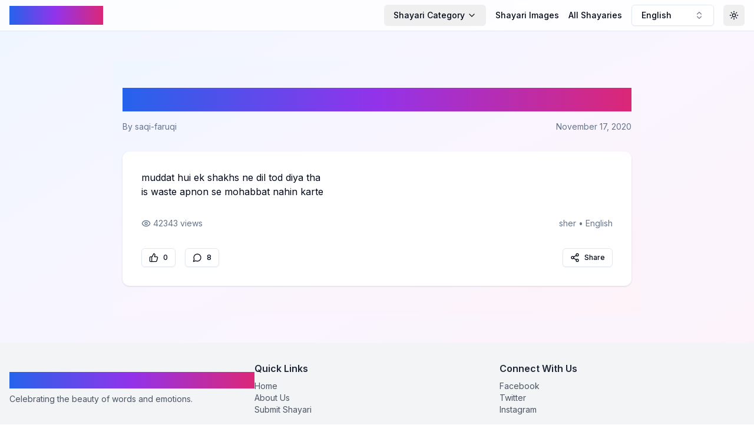

--- FILE ---
content_type: text/html; charset=utf-8
request_url: https://pagalshayari.com/post/Sher/muddat-hui-ek-shakhs-ne-dil-tod-diya-tha-saqi-faruqi-sher-english
body_size: 6437
content:
<!DOCTYPE html><html lang="en"><head><meta charSet="utf-8"/><meta name="viewport" content="width=device-width, initial-scale=1"/><link rel="stylesheet" href="/_next/static/css/bb4774cfc2a1dece.css" data-precedence="next"/><link rel="preload" as="script" fetchPriority="low" href="/_next/static/chunks/webpack-763524642e8a9951.js"/><script src="/_next/static/chunks/4bd1b696-c17fbba681cee300.js" async=""></script><script src="/_next/static/chunks/517-69e247ef2d7c6803.js" async=""></script><script src="/_next/static/chunks/main-app-da298cf3626c472e.js" async=""></script><script src="/_next/static/chunks/173-b9db1857582be03d.js" async=""></script><script src="/_next/static/chunks/365-38e9360b87eb7f88.js" async=""></script><script src="/_next/static/chunks/886-f9def52654cd8301.js" async=""></script><script src="/_next/static/chunks/app/layout-dbda4eb2924b6b41.js" async=""></script><script src="/_next/static/chunks/970-c540d374726f91fd.js" async=""></script><script src="/_next/static/chunks/app/page-3e118f1ae2357353.js" async=""></script><script async="" src="https://pagead2.googlesyndication.com/pagead/js/adsbygoogle.js?client=ca-pub-7443783284038929" crossorigin="anonymous"></script><link rel="preload" href="https://www.googletagmanager.com/gtag/js?id=G-76CRCDBH5T" as="script"/><link rel="icon" href="/favicon2.ico"/><link rel="apple-touch-icon" sizes="180x180" href="/apple-touch-icon.png"/><link rel="icon" type="image/png" sizes="32x32" href="/favicon-32x32.png"/><link rel="icon" type="image/png" sizes="16x16" href="/favicon-16x16.png"/><link rel="manifest" href="/site.webmanifest"/><title>muddat hui ek shaKHs ne dil toD diya tha</title><meta name="description" content="muddat hui ek shakhs ne dil tod diya tha "/><meta property="og:title" content="muddat hui ek shaKHs ne dil toD diya tha"/><meta property="og:description" content="muddat hui ek shakhs ne dil tod diya tha "/><meta property="og:type" content="article"/><meta property="article:published_time" content="2020-11-17T15:38:02"/><meta property="article:author" content="saqi-faruqi"/><meta name="twitter:card" content="summary"/><meta name="twitter:title" content="muddat hui ek shaKHs ne dil toD diya tha"/><meta name="twitter:description" content="muddat hui ek shakhs ne dil tod diya tha "/><link rel="icon" href="/favicon.ico" type="image/x-icon" sizes="16x16"/><link href="https://fonts.googleapis.com/css2?family=Noto+Nastaliq+Urdu:wght@400;700&amp;display=swap" rel="stylesheet"/><script src="/_next/static/chunks/polyfills-42372ed130431b0a.js" noModule=""></script></head><body class="__className_e8ce0c bg-gradient-subtle min-h-screen"><script>((e,t,r,n,o,i,a,s)=>{let l=document.documentElement,u=["light","dark"];function c(t){(Array.isArray(e)?e:[e]).forEach(e=>{let r="class"===e,n=r&&i?o.map(e=>i[e]||e):o;r?(l.classList.remove(...n),l.classList.add(t)):l.setAttribute(e,t)}),s&&u.includes(t)&&(l.style.colorScheme=t)}if(n)c(n);else try{let e=localStorage.getItem(t)||r,n=a&&"system"===e?window.matchMedia("(prefers-color-scheme: dark)").matches?"dark":"light":e;c(n)}catch(e){}})("class","theme","system",null,["light","dark"],null,true,true)</script><div class="flex flex-col min-h-screen"><header class="sticky top-0 z-50 bg-background/80 dark:bg-background/80 backdrop-filter backdrop-blur-sm border-b"><nav class="container mx-auto px-4 py-2"><div class="flex items-center justify-between"><a class="text-l sm:text-2xl font-bold gradient-text" href="/language/english">Pagal Shayari</a><div class="flex items-center space-x-2 md:space-x-4"><div class="hidden md:flex items-center space-x-4"><button class="justify-center gap-2 whitespace-nowrap rounded-md text-sm font-medium transition-colors focus-visible:outline-none focus-visible:ring-1 focus-visible:ring-ring disabled:pointer-events-none disabled:opacity-50 [&amp;_svg]:pointer-events-none [&amp;_svg]:size-4 [&amp;_svg]:shrink-0 hover:bg-accent hover:text-accent-foreground h-9 px-4 py-2 flex items-center space-x-1" type="button" id="radix-:R4pd5b:" aria-haspopup="menu" aria-expanded="false" data-state="closed"><span>Shayari Category</span><svg xmlns="http://www.w3.org/2000/svg" width="24" height="24" viewBox="0 0 24 24" fill="none" stroke="currentColor" stroke-width="2" stroke-linecap="round" stroke-linejoin="round" class="lucide lucide-chevron-down h-4 w-4"><path d="m6 9 6 6 6-6"></path></svg></button><a class="text-sm font-medium hover:text-primary transition-colors" href="/othershayari/Images/english">Shayari Images</a><a class="text-sm font-medium hover:text-primary transition-colors whitespace-nowrap" href="/post/all-posts/english/1">All Shayaries</a></div><button class="inline-flex items-center gap-2 whitespace-nowrap rounded-md text-sm font-medium transition-colors focus-visible:outline-none focus-visible:ring-1 focus-visible:ring-ring disabled:pointer-events-none disabled:opacity-50 [&amp;_svg]:pointer-events-none [&amp;_svg]:size-4 [&amp;_svg]:shrink-0 border border-input bg-background shadow-sm hover:bg-accent hover:text-accent-foreground h-9 px-4 py-2 w-[140px] justify-between" role="combobox" aria-expanded="false" type="button" aria-haspopup="dialog" aria-controls="radix-:R1pd5b:" data-state="closed">English<svg xmlns="http://www.w3.org/2000/svg" width="24" height="24" viewBox="0 0 24 24" fill="none" stroke="currentColor" stroke-width="2" stroke-linecap="round" stroke-linejoin="round" class="lucide lucide-chevrons-up-down ml-2 h-4 w-4 shrink-0 opacity-50"><path d="m7 15 5 5 5-5"></path><path d="m7 9 5-5 5 5"></path></svg></button><button class="inline-flex items-center justify-center gap-2 whitespace-nowrap rounded-md text-sm font-medium transition-colors focus-visible:outline-none focus-visible:ring-1 focus-visible:ring-ring disabled:pointer-events-none disabled:opacity-50 [&amp;_svg]:pointer-events-none [&amp;_svg]:size-4 [&amp;_svg]:shrink-0 hover:bg-accent hover:text-accent-foreground h-9 w-9"><svg xmlns="http://www.w3.org/2000/svg" width="24" height="24" viewBox="0 0 24 24" fill="none" stroke="currentColor" stroke-width="2" stroke-linecap="round" stroke-linejoin="round" class="lucide lucide-sun h-[1.2rem] w-[1.2rem] rotate-0 scale-100 transition-all dark:-rotate-90 dark:scale-0"><circle cx="12" cy="12" r="4"></circle><path d="M12 2v2"></path><path d="M12 20v2"></path><path d="m4.93 4.93 1.41 1.41"></path><path d="m17.66 17.66 1.41 1.41"></path><path d="M2 12h2"></path><path d="M20 12h2"></path><path d="m6.34 17.66-1.41 1.41"></path><path d="m19.07 4.93-1.41 1.41"></path></svg><svg xmlns="http://www.w3.org/2000/svg" width="24" height="24" viewBox="0 0 24 24" fill="none" stroke="currentColor" stroke-width="2" stroke-linecap="round" stroke-linejoin="round" class="lucide lucide-moon absolute h-[1.2rem] w-[1.2rem] rotate-90 scale-0 transition-all dark:rotate-0 dark:scale-100"><path d="M12 3a6 6 0 0 0 9 9 9 9 0 1 1-9-9Z"></path></svg><span class="sr-only">Toggle Theme</span></button></div></div><div class="md:hidden mt-2 flex items-center space-x-2 overflow-x-auto pb-2"><button class="justify-center gap-2 whitespace-nowrap rounded-md font-medium transition-colors focus-visible:outline-none focus-visible:ring-1 focus-visible:ring-ring disabled:pointer-events-none disabled:opacity-50 [&amp;_svg]:pointer-events-none [&amp;_svg]:size-4 [&amp;_svg]:shrink-0 hover:bg-accent hover:text-accent-foreground h-9 px-4 py-2 flex items-center space-x-1 text-xs" type="button" id="radix-:R6d5b:" aria-haspopup="menu" aria-expanded="false" data-state="closed"><span>Shayari Category</span><svg xmlns="http://www.w3.org/2000/svg" width="24" height="24" viewBox="0 0 24 24" fill="none" stroke="currentColor" stroke-width="2" stroke-linecap="round" stroke-linejoin="round" class="lucide lucide-chevron-down h-4 w-4"><path d="m6 9 6 6 6-6"></path></svg></button><a class="text-xs pr-2 font-medium hover:text-primary transition-colors whitespace-nowrap" href="/othershayari/Images/english">Shayari Images</a><a class="text-xs font-medium hover:text-primary transition-colors whitespace-nowrap" href="/post/all-posts/english/1">All Shayaries</a></div></nav></header><main class="flex-grow container mx-auto px-1 sm:px-4 py-12"><div style="opacity:1"><script type="application/ld+json">{"@context":"https://schema.org","@type":"Article","headline":"muddat hui ek shaKHs ne dil toD diya tha","description":"muddat hui ek shakhs ne dil tod diya tha ","author":{"@type":"Person","name":"saqi-faruqi"},"datePublished":"2020-11-17T15:38:02","mainEntityOfPage":{"@type":"WebPage","@id":"https://pagalshayari.com/post/sher/muddat-hui-ek-shakhs-ne-dil-tod-diya-tha-saqi-faruqi-sher-english"}}</script><article class="max-w-4xl mx-auto px-2 sm:px-4 py-2 sm:py-12 bg-gradient-subtle"><header class="mb-8"><h1 class="text-2xl md:text-4xl font-bold mb-4 text-gradient">muddat hui ek shaKHs ne dil toD diya tha</h1><div class="flex items-center justify-between text-sm text-muted-foreground"><span>By <!-- -->saqi-faruqi</span><span>November 17, 2020</span></div></header><div class="rounded-xl border bg-card text-card-foreground shadow overflow-hidden card-hover border-none relative"><div class="p-2 sm:p-8"><div class="prose prose-lg dark:prose-invert mb-8">muddat hui ek shakhs ne dil tod diya tha<br>is waste apnon se mohabbat nahin karte<br></div><div class="flex items-center justify-between text-sm text-muted-foreground mb-8"><span class="flex items-center"><svg xmlns="http://www.w3.org/2000/svg" width="24" height="24" viewBox="0 0 24 24" fill="none" stroke="currentColor" stroke-width="2" stroke-linecap="round" stroke-linejoin="round" class="lucide lucide-eye w-4 h-4 mr-1"><path d="M2.062 12.348a1 1 0 0 1 0-.696 10.75 10.75 0 0 1 19.876 0 1 1 0 0 1 0 .696 10.75 10.75 0 0 1-19.876 0"></path><circle cx="12" cy="12" r="3"></circle></svg>42343<!-- --> views</span><span>sher<!-- --> • <!-- -->English</span></div><div class="flex items-center justify-between"><div class="flex space-x-4"><button class="justify-center gap-2 whitespace-nowrap font-medium transition-colors focus-visible:outline-none focus-visible:ring-1 focus-visible:ring-ring disabled:pointer-events-none disabled:opacity-50 [&amp;_svg]:pointer-events-none [&amp;_svg]:size-4 [&amp;_svg]:shrink-0 border border-input bg-background shadow-sm hover:bg-accent hover:text-accent-foreground h-8 rounded-md px-3 text-xs flex items-center"><svg xmlns="http://www.w3.org/2000/svg" width="24" height="24" viewBox="0 0 24 24" fill="none" stroke="currentColor" stroke-width="2" stroke-linecap="round" stroke-linejoin="round" class="lucide lucide-thumbs-up w-4 h-4 mr-2"><path d="M7 10v12"></path><path d="M15 5.88 14 10h5.83a2 2 0 0 1 1.92 2.56l-2.33 8A2 2 0 0 1 17.5 22H4a2 2 0 0 1-2-2v-8a2 2 0 0 1 2-2h2.76a2 2 0 0 0 1.79-1.11L12 2a3.13 3.13 0 0 1 3 3.88Z"></path></svg>0</button><button class="justify-center gap-2 whitespace-nowrap font-medium transition-colors focus-visible:outline-none focus-visible:ring-1 focus-visible:ring-ring disabled:pointer-events-none disabled:opacity-50 [&amp;_svg]:pointer-events-none [&amp;_svg]:size-4 [&amp;_svg]:shrink-0 border border-input bg-background shadow-sm hover:bg-accent hover:text-accent-foreground h-8 rounded-md px-3 text-xs flex items-center"><svg xmlns="http://www.w3.org/2000/svg" width="24" height="24" viewBox="0 0 24 24" fill="none" stroke="currentColor" stroke-width="2" stroke-linecap="round" stroke-linejoin="round" class="lucide lucide-message-circle w-4 h-4 mr-2"><path d="M7.9 20A9 9 0 1 0 4 16.1L2 22Z"></path></svg>8</button></div><button class="inline-flex items-center justify-center gap-2 whitespace-nowrap font-medium transition-colors focus-visible:outline-none focus-visible:ring-1 focus-visible:ring-ring disabled:pointer-events-none disabled:opacity-50 [&amp;_svg]:pointer-events-none [&amp;_svg]:size-4 [&amp;_svg]:shrink-0 border border-input bg-background shadow-sm hover:bg-accent hover:text-accent-foreground h-8 rounded-md px-3 text-xs"><svg xmlns="http://www.w3.org/2000/svg" width="24" height="24" viewBox="0 0 24 24" fill="none" stroke="currentColor" stroke-width="2" stroke-linecap="round" stroke-linejoin="round" class="lucide lucide-share2 w-4 h-4 mr-2"><circle cx="18" cy="5" r="3"></circle><circle cx="6" cy="12" r="3"></circle><circle cx="18" cy="19" r="3"></circle><line x1="8.59" x2="15.42" y1="13.51" y2="17.49"></line><line x1="15.41" x2="8.59" y1="6.51" y2="10.49"></line></svg>Share</button></div></div></div></article></div></main><footer class="bg-gray-100 dark:bg-gray-900 py-8"><div class="container mx-auto px-4"><div class="flex flex-wrap justify-between items-center"><div class="w-full md:w-1/3 mb-6 md:mb-0"><h3 class="text-lg font-bold mb-2 gradient-text">Pagal Shayari</h3><p class="text-sm text-gray-600 dark:text-gray-400">Celebrating the beauty of words and emotions.</p></div><div class="w-full md:w-1/3 mb-6 md:mb-0"><h4 class="text-md font-semibold mb-2 text-gray-800 dark:text-gray-200">Quick Links</h4><ul class="text-sm text-gray-600 dark:text-gray-400"><li><a class="hover:text-primary transition-colors duration-200" href="/">Home</a></li><li><a class="hover:text-primary transition-colors duration-200" href="/about">About Us</a></li><li><a class="hover:text-primary transition-colors duration-200" href="/submit">Submit Shayari</a></li></ul></div><div class="w-full md:w-1/3"><h4 class="text-md font-semibold mb-2 text-gray-800 dark:text-gray-200">Connect With Us</h4><ul class="text-sm text-gray-600 dark:text-gray-400"><li><a href="#" class="hover:text-primary transition-colors duration-200">Facebook</a></li><li><a href="#" class="hover:text-primary transition-colors duration-200">Twitter</a></li><li><a href="#" class="hover:text-primary transition-colors duration-200">Instagram</a></li></ul></div></div><div class="mt-8 pt-8 border-t border-gray-200 dark:border-gray-700 text-sm text-center text-gray-600 dark:text-gray-400">© <!-- -->2026<!-- --> Pagal Shayari. All rights reserved.</div></div></footer></div><script src="/_next/static/chunks/webpack-763524642e8a9951.js" async=""></script><script>(self.__next_f=self.__next_f||[]).push([0])</script><script>self.__next_f.push([1,"1:\"$Sreact.fragment\"\n2:I[3704,[\"173\",\"static/chunks/173-b9db1857582be03d.js\",\"365\",\"static/chunks/365-38e9360b87eb7f88.js\",\"886\",\"static/chunks/886-f9def52654cd8301.js\",\"177\",\"static/chunks/app/layout-dbda4eb2924b6b41.js\"],\"\"]\n3:I[4627,[\"173\",\"static/chunks/173-b9db1857582be03d.js\",\"365\",\"static/chunks/365-38e9360b87eb7f88.js\",\"886\",\"static/chunks/886-f9def52654cd8301.js\",\"177\",\"static/chunks/app/layout-dbda4eb2924b6b41.js\"],\"ThemeProvider\"]\n4:I[7520,[\"173\",\"static/chunks/173-b9db1857582be03d.js\",\"365\",\"static/chunks/365-38e9360b87eb7f88.js\",\"886\",\"static/chunks/886-f9def52654cd8301.js\",\"177\",\"static/chunks/app/layout-dbda4eb2924b6b41.js\"],\"LanguageProvider\"]\n5:I[8642,[\"173\",\"static/chunks/173-b9db1857582be03d.js\",\"365\",\"static/chunks/365-38e9360b87eb7f88.js\",\"886\",\"static/chunks/886-f9def52654cd8301.js\",\"177\",\"static/chunks/app/layout-dbda4eb2924b6b41.js\"],\"default\"]\n6:I[7517,[\"173\",\"static/chunks/173-b9db1857582be03d.js\",\"365\",\"static/chunks/365-38e9360b87eb7f88.js\",\"886\",\"static/chunks/886-f9def52654cd8301.js\",\"177\",\"static/chunks/app/layout-dbda4eb2924b6b41.js\"],\"default\"]\n7:I[5244,[],\"\"]\n8:I[3866,[],\"\"]\n9:I[8173,[\"173\",\"static/chunks/173-b9db1857582be03d.js\",\"970\",\"static/chunks/970-c540d374726f91fd.js\",\"365\",\"static/chunks/365-38e9360b87eb7f88.js\",\"974\",\"static/chunks/app/page-3e118f1ae2357353.js\"],\"\"]\nb:I[6213,[],\"OutletBoundary\"]\nd:I[6213,[],\"MetadataBoundary\"]\nf:I[6213,[],\"ViewportBoundary\"]\n11:I[4835,[],\"\"]\n:HL[\"/_next/static/css/bb4774cfc2a1dece.css\",\"style\"]\n"])</script><script>self.__next_f.push([1,"0:{\"P\":null,\"b\":\"GM7566HQmoLL2DYvo7kfo\",\"p\":\"\",\"c\":[\"\",\"post\",\"Sher\",\"muddat-hui-ek-shakhs-ne-dil-tod-diya-tha-saqi-faruqi-sher-english\"],\"i\":false,\"f\":[[[\"\",{\"children\":[\"post\",{\"children\":[[\"category\",\"Sher\",\"d\"],{\"children\":[[\"uid\",\"muddat-hui-ek-shakhs-ne-dil-tod-diya-tha-saqi-faruqi-sher-english\",\"d\"],{\"children\":[\"__PAGE__\",{}]}]}]}]},\"$undefined\",\"$undefined\",true],[\"\",[\"$\",\"$1\",\"c\",{\"children\":[[[\"$\",\"link\",\"0\",{\"rel\":\"stylesheet\",\"href\":\"/_next/static/css/bb4774cfc2a1dece.css\",\"precedence\":\"next\",\"crossOrigin\":\"$undefined\",\"nonce\":\"$undefined\"}]],[\"$\",\"html\",null,{\"lang\":\"en\",\"suppressHydrationWarning\":true,\"children\":[[\"$\",\"head\",null,{\"children\":[[\"$\",\"link\",null,{\"href\":\"https://fonts.googleapis.com/css2?family=Noto+Nastaliq+Urdu:wght@400;700\u0026display=swap\",\"rel\":\"stylesheet\"}],[\"$\",\"script\",null,{\"async\":true,\"src\":\"https://pagead2.googlesyndication.com/pagead/js/adsbygoogle.js?client=ca-pub-7443783284038929\",\"crossOrigin\":\"anonymous\"}],[\"$\",\"link\",null,{\"rel\":\"icon\",\"href\":\"/favicon2.ico\"}],[\"$\",\"link\",null,{\"rel\":\"apple-touch-icon\",\"sizes\":\"180x180\",\"href\":\"/apple-touch-icon.png\"}],[\"$\",\"link\",null,{\"rel\":\"icon\",\"type\":\"image/png\",\"sizes\":\"32x32\",\"href\":\"/favicon-32x32.png\"}],[\"$\",\"link\",null,{\"rel\":\"icon\",\"type\":\"image/png\",\"sizes\":\"16x16\",\"href\":\"/favicon-16x16.png\"}],[\"$\",\"link\",null,{\"rel\":\"manifest\",\"href\":\"/site.webmanifest\"}]]}],[\"$\",\"body\",null,{\"className\":\"__className_e8ce0c bg-gradient-subtle min-h-screen\",\"children\":[[\"$\",\"$L2\",null,{\"src\":\"https://www.googletagmanager.com/gtag/js?id=G-76CRCDBH5T\",\"strategy\":\"afterInteractive\"}],[\"$\",\"$L2\",null,{\"id\":\"google-analytics\",\"strategy\":\"afterInteractive\",\"children\":\"\\n            window.dataLayer = window.dataLayer || [];\\n            function gtag(){dataLayer.push(arguments);}\\n            gtag('js', new Date());\\n            gtag('config', 'G-76CRCDBH5T');\\n          \"}],[\"$\",\"script\",null,{\"async\":true,\"src\":\"https://pagead2.googlesyndication.com/pagead/js/adsbygoogle.js?client=ca-pub-7443783284038929\",\"crossOrigin\":\"anonymous\"}],[\"$\",\"$L3\",null,{\"attribute\":\"class\",\"defaultTheme\":\"system\",\"enableSystem\":true,\"children\":[\"$\",\"$L4\",null,{\"children\":[\"$\",\"div\",null,{\"className\":\"flex flex-col min-h-screen\",\"children\":[[\"$\",\"$L5\",null,{}],[\"$\",\"main\",null,{\"className\":\"flex-grow container mx-auto px-1 sm:px-4 py-12\",\"children\":[\"$\",\"$L6\",null,{\"children\":[\"$\",\"$L7\",null,{\"parallelRouterKey\":\"children\",\"segmentPath\":[\"children\"],\"error\":\"$undefined\",\"errorStyles\":\"$undefined\",\"errorScripts\":\"$undefined\",\"template\":[\"$\",\"$L8\",null,{}],\"templateStyles\":\"$undefined\",\"templateScripts\":\"$undefined\",\"notFound\":[[],[\"$\",\"div\",null,{\"className\":\"text-center py-20\",\"children\":[[\"$\",\"h1\",null,{\"className\":\"text-5xl font-bold\",\"children\":\"404 - Page Not Found\"}],[\"$\",\"p\",null,{\"className\":\"text-lg mt-4\",\"children\":\"Sorry, we couldn’t find the page you’re looking for.\"}]]}]],\"forbidden\":\"$undefined\",\"unauthorized\":\"$undefined\"}]}]}],[\"$\",\"footer\",null,{\"className\":\"bg-gray-100 dark:bg-gray-900 py-8\",\"children\":[\"$\",\"div\",null,{\"className\":\"container mx-auto px-4\",\"children\":[[\"$\",\"div\",null,{\"className\":\"flex flex-wrap justify-between items-center\",\"children\":[[\"$\",\"div\",null,{\"className\":\"w-full md:w-1/3 mb-6 md:mb-0\",\"children\":[[\"$\",\"h3\",null,{\"className\":\"text-lg font-bold mb-2 gradient-text\",\"children\":\"Pagal Shayari\"}],[\"$\",\"p\",null,{\"className\":\"text-sm text-gray-600 dark:text-gray-400\",\"children\":\"Celebrating the beauty of words and emotions.\"}]]}],[\"$\",\"div\",null,{\"className\":\"w-full md:w-1/3 mb-6 md:mb-0\",\"children\":[[\"$\",\"h4\",null,{\"className\":\"text-md font-semibold mb-2 text-gray-800 dark:text-gray-200\",\"children\":\"Quick Links\"}],[\"$\",\"ul\",null,{\"className\":\"text-sm text-gray-600 dark:text-gray-400\",\"children\":[[\"$\",\"li\",null,{\"children\":[\"$\",\"$L9\",null,{\"href\":\"/\",\"className\":\"hover:text-primary transition-colors duration-200\",\"children\":\"Home\"}]}],[\"$\",\"li\",null,{\"children\":[\"$\",\"$L9\",null,{\"href\":\"/about\",\"className\":\"hover:text-primary transition-colors duration-200\",\"children\":\"About Us\"}]}],[\"$\",\"li\",null,{\"children\":[\"$\",\"$L9\",null,{\"href\":\"/submit\",\"className\":\"hover:text-primary transition-colors duration-200\",\"children\":\"Submit Shayari\"}]}]]}]]}],[\"$\",\"div\",null,{\"className\":\"w-full md:w-1/3\",\"children\":[[\"$\",\"h4\",null,{\"className\":\"text-md font-semibold mb-2 text-gray-800 dark:text-gray-200\",\"children\":\"Connect With Us\"}],[\"$\",\"ul\",null,{\"className\":\"text-sm text-gray-600 dark:text-gray-400\",\"children\":[[\"$\",\"li\",null,{\"children\":[\"$\",\"a\",null,{\"href\":\"#\",\"className\":\"hover:text-primary transition-colors duration-200\",\"children\":\"Facebook\"}]}],[\"$\",\"li\",null,{\"children\":[\"$\",\"a\",null,{\"href\":\"#\",\"className\":\"hover:text-primary transition-colors duration-200\",\"children\":\"Twitter\"}]}],[\"$\",\"li\",null,{\"children\":[\"$\",\"a\",null,{\"href\":\"#\",\"className\":\"hover:text-primary transition-colors duration-200\",\"children\":\"Instagram\"}]}]]}]]}]]}],[\"$\",\"div\",null,{\"className\":\"mt-8 pt-8 border-t border-gray-200 dark:border-gray-700 text-sm text-center text-gray-600 dark:text-gray-400\",\"children\":[\"© \",2026,\" Pagal Shayari. All rights reserved.\"]}]]}]}]]}]}]}]]}]]}]]}],{\"children\":[\"post\",[\"$\",\"$1\",\"c\",{\"children\":[null,[\"$\",\"$L7\",null,{\"parallelRouterKey\":\"children\",\"segmentPath\":[\"children\",\"post\",\"children\"],\"error\":\"$undefined\",\"errorStyles\":\"$undefined\",\"errorScripts\":\"$undefined\",\"template\":[\"$\",\"$L8\",null,{}],\"templateStyles\":\"$undefined\",\"templateScripts\":\"$undefined\",\"notFound\":\"$undefined\",\"forbidden\":\"$undefined\",\"unauthorized\":\"$undefined\"}]]}],{\"children\":[[\"category\",\"Sher\",\"d\"],[\"$\",\"$1\",\"c\",{\"children\":[null,[\"$\",\"$L7\",null,{\"parallelRouterKey\":\"children\",\"segmentPath\":[\"children\",\"post\",\"children\",\"$0:f:0:1:2:children:2:children:0\",\"children\"],\"error\":\"$undefined\",\"errorStyles\":\"$undefined\",\"errorScripts\":\"$undefined\",\"template\":[\"$\",\"$L8\",null,{}],\"templateStyles\":\"$undefined\",\"templateScripts\":\"$undefined\",\"notFound\":\"$undefined\",\"forbidden\":\"$undefined\",\"unauthorized\":\"$undefined\"}]]}],{\"children\":[[\"uid\",\"muddat-hui-ek-shakhs-ne-dil-tod-diya-tha-saqi-faruqi-sher-english\",\"d\"],[\"$\",\"$1\",\"c\",{\"children\":[null,[\"$\",\"$L7\",null,{\"parallelRouterKey\":\"children\",\"segmentPath\":[\"children\",\"post\",\"children\",\"$0:f:0:1:2:children:2:children:0\",\"children\",\"$0:f:0:1:2:children:2:children:2:children:0\",\"children\"],\"error\":\"$undefined\",\"errorStyles\":\"$undefined\",\"errorScripts\":\"$undefined\",\"template\":[\"$\",\"$L8\",null,{}],\"templateStyles\":\"$undefined\",\"templateScripts\":\"$undefined\",\"notFound\":\"$undefined\",\"forbidden\":\"$undefined\",\"unauthorized\":\"$undefined\"}]]}],{\"children\":[\"__PAGE__\",[\"$\",\"$1\",\"c\",{\"children\":[\"$La\",null,[\"$\",\"$Lb\",null,{\"children\":\"$Lc\"}]]}],{},null,false]},null,false]},null,false]},null,false]},null,false],[\"$\",\"$1\",\"h\",{\"children\":[null,[\"$\",\"$1\",\"Y_szwSK-XxbdaRIO1kWUd\",{\"children\":[[\"$\",\"$Ld\",null,{\"children\":\"$Le\"}],[\"$\",\"$Lf\",null,{\"children\":\"$L10\"}],null]}]]}],false]],\"m\":\"$undefined\",\"G\":[\"$11\",\"$undefined\"],\"s\":false,\"S\":false}\n"])</script><script>self.__next_f.push([1,"10:[[\"$\",\"meta\",\"0\",{\"name\":\"viewport\",\"content\":\"width=device-width, initial-scale=1\"}]]\n"])</script><script>self.__next_f.push([1,"a:[[\"$\",\"script\",null,{\"type\":\"application/ld+json\",\"dangerouslySetInnerHTML\":{\"__html\":\"{\\\"@context\\\":\\\"https://schema.org\\\",\\\"@type\\\":\\\"Article\\\",\\\"headline\\\":\\\"muddat hui ek shaKHs ne dil toD diya tha\\\",\\\"description\\\":\\\"muddat hui ek shakhs ne dil tod diya tha \\\",\\\"author\\\":{\\\"@type\\\":\\\"Person\\\",\\\"name\\\":\\\"saqi-faruqi\\\"},\\\"datePublished\\\":\\\"2020-11-17T15:38:02\\\",\\\"mainEntityOfPage\\\":{\\\"@type\\\":\\\"WebPage\\\",\\\"@id\\\":\\\"https://pagalshayari.com/post/sher/muddat-hui-ek-shakhs-ne-dil-tod-diya-tha-saqi-faruqi-sher-english\\\"}}\"}}],[\"$\",\"article\",null,{\"className\":\"max-w-4xl mx-auto px-2 sm:px-4 py-2 sm:py-12 bg-gradient-subtle\",\"children\":[[\"$\",\"header\",null,{\"className\":\"mb-8\",\"children\":[[\"$\",\"h1\",null,{\"className\":\"text-2xl md:text-4xl font-bold mb-4 text-gradient\",\"children\":\"muddat hui ek shaKHs ne dil toD diya tha\"}],[\"$\",\"div\",null,{\"className\":\"flex items-center justify-between text-sm text-muted-foreground\",\"children\":[[\"$\",\"span\",null,{\"children\":[\"By \",\"saqi-faruqi\"]}],[\"$\",\"span\",null,{\"children\":\"November 17, 2020\"}]]}]]}],[\"$\",\"div\",null,{\"ref\":\"$undefined\",\"className\":\"rounded-xl border bg-card text-card-foreground shadow overflow-hidden card-hover border-none relative\",\"children\":[\"$\",\"div\",null,{\"ref\":\"$undefined\",\"className\":\"p-2 sm:p-8\",\"children\":[null,[\"$\",\"div\",null,{\"className\":\"prose prose-lg dark:prose-invert mb-8\",\"dangerouslySetInnerHTML\":{\"__html\":\"muddat hui ek shakhs ne dil tod diya tha\u003cbr\u003eis waste apnon se mohabbat nahin karte\u003cbr\u003e\"}}],[\"$\",\"div\",null,{\"className\":\"flex items-center justify-between text-sm text-muted-foreground mb-8\",\"children\":[[\"$\",\"span\",null,{\"className\":\"flex items-center\",\"children\":[[\"$\",\"svg\",null,{\"ref\":\"$undefined\",\"xmlns\":\"http://www.w3.org/2000/svg\",\"width\":24,\"height\":24,\"viewBox\":\"0 0 24 24\",\"fill\":\"none\",\"stroke\":\"currentColor\",\"strokeWidth\":2,\"strokeLinecap\":\"round\",\"strokeLinejoin\":\"round\",\"className\":\"lucide lucide-eye w-4 h-4 mr-1\",\"children\":[[\"$\",\"path\",\"1nclc0\",{\"d\":\"M2.062 12.348a1 1 0 0 1 0-.696 10.75 10.75 0 0 1 19.876 0 1 1 0 0 1 0 .696 10.75 10.75 0 0 1-19.876 0\"}],[\"$\",\"circle\",\"1v7zrd\",{\"cx\":\"12\",\"cy\":\"12\",\"r\":\"3\"}],\"$undefined\"]}],42343,\" views\"]}],[\"$\",\"span\",null,{\"children\":[\"sher\",\" • \",\"English\"]}]]}],[\"$\",\"div\",null,{\"className\":\"flex items-center justify-between\",\"children\":[[\"$\",\"div\",null,{\"className\":\"flex space-x-4\",\"children\":[[\"$\",\"button\",null,{\"className\":\"justify-center gap-2 whitespace-nowrap font-medium transition-colors focus-visible:outline-none focus-visible:ring-1 focus-visible:ring-ring disabled:pointer-events-none disabled:opacity-50 [\u0026_svg]:pointer-events-none [\u0026_svg]:size-4 [\u0026_svg]:shrink-0 border border-input bg-background shadow-sm hover:bg-accent hover:text-accent-foreground h-8 rounded-md px-3 text-xs flex items-center\",\"ref\":\"$undefined\",\"children\":[[\"$\",\"svg\",null,{\"ref\":\"$undefined\",\"xmlns\":\"http://www.w3.org/2000/svg\",\"width\":24,\"height\":24,\"viewBox\":\"0 0 24 24\",\"fill\":\"none\",\"stroke\":\"currentColor\",\"strokeWidth\":2,\"strokeLinecap\":\"round\",\"strokeLinejoin\":\"round\",\"className\":\"lucide lucide-thumbs-up w-4 h-4 mr-2\",\"children\":[[\"$\",\"path\",\"1qc93n\",{\"d\":\"M7 10v12\"}],[\"$\",\"path\",\"emmmcr\",{\"d\":\"M15 5.88 14 10h5.83a2 2 0 0 1 1.92 2.56l-2.33 8A2 2 0 0 1 17.5 22H4a2 2 0 0 1-2-2v-8a2 2 0 0 1 2-2h2.76a2 2 0 0 0 1.79-1.11L12 2a3.13 3.13 0 0 1 3 3.88Z\"}],\"$undefined\"]}],0]}],[\"$\",\"button\",null,{\"className\":\"justify-center gap-2 whitespace-nowrap font-medium transition-colors focus-visible:outline-none focus-visible:ring-1 focus-visible:ring-ring disabled:pointer-events-none disabled:opacity-50 [\u0026_svg]:pointer-events-none [\u0026_svg]:size-4 [\u0026_svg]:shrink-0 border border-input bg-background shadow-sm hover:bg-accent hover:text-accent-foreground h-8 rounded-md px-3 text-xs flex items-center\",\"ref\":\"$undefined\",\"children\":[[\"$\",\"svg\",null,{\"ref\":\"$undefined\",\"xmlns\":\"http://www.w3.org/2000/svg\",\"width\":24,\"height\":24,\"viewBox\":\"0 0 24 24\",\"fill\":\"none\",\"stroke\":\"currentColor\",\"strokeWidth\":2,\"strokeLinecap\":\"round\",\"strokeLinejoin\":\"round\",\"className\":\"lucide lucide-message-circle w-4 h-4 mr-2\",\"children\":[[\"$\",\"path\",\"vv11sd\",{\"d\":\"M7.9 20A9 9 0 1 0 4 16.1L2 22Z\"}],\"$undefined\"]}],8]}]]}],[\"$\",\"button\",null,{\"className\":\"inline-flex items-center justify-center gap-2 whitespace-nowrap font-medium transition-colors focus-visible:outline-none focus-visible:ring-1 focus-visible:ring-ring disabled:pointer-events-none disabled:opacity-50 [\u0026_svg]:pointer-events-none [\u0026_svg]:size-4 [\u0026_svg]:shrink-0 border border-input bg-background shadow-sm hover:bg-accent hover:text-accent-foreground h-8 rounded-md px-3 text-xs\",\"ref\":\"$undefined\",\"children\":[[\"$\",\"svg\",null,{\"ref\":\"$undefined\",\"xmlns\":\"http://www.w3.org/2000/svg\",\"width\":24,\"height\":24,\"viewBox\":\"0 0 24 24\",\"fill\":\"none\",\"stroke\":\"currentColor\",\"strokeWidth\":2,\"strokeLinecap\":\"round\",\"strokeLinejoin\":\"round\",\"className\":\"lucide lucide-share2 w-4 h-4 mr-2\",\"children\":[[\"$\",\"circle\",\"gq8acd\",{\"cx\":\"18\",\"cy\":\"5\",\"r\":\"3\"}],[\"$\",\"circle\",\"w7nqdw\",{\"cx\":\"6\",\"cy\":\"12\",\"r\":\"3\"}],[\"$\",\"circle\",\"1xt0gg\",{\"cx\":\"18\",\"cy\":\"19\",\"r\":\"3\"}],[\"$\",\"line\",\"47mynk\",{\"x1\":\"8.59\",\"x2\":\"15.42\",\"y1\":\"13.51\",\"y2\":\"17.49\"}],[\"$\",\"line\",\"1n3mei\",{\"x1\":\"15.41\",\"x2\":\"8.59\",\"y1\":\"6.51\",\"y2\":\"10.49\"}],\"$undefined\"]}],\"Share\"]}]]}]]}]}]]}]]\n"])</script><script>self.__next_f.push([1,"e:[[\"$\",\"meta\",\"0\",{\"charSet\":\"utf-8\"}],[\"$\",\"title\",\"1\",{\"children\":\"muddat hui ek shaKHs ne dil toD diya tha\"}],[\"$\",\"meta\",\"2\",{\"name\":\"description\",\"content\":\"muddat hui ek shakhs ne dil tod diya tha \"}],[\"$\",\"meta\",\"3\",{\"property\":\"og:title\",\"content\":\"muddat hui ek shaKHs ne dil toD diya tha\"}],[\"$\",\"meta\",\"4\",{\"property\":\"og:description\",\"content\":\"muddat hui ek shakhs ne dil tod diya tha \"}],[\"$\",\"meta\",\"5\",{\"property\":\"og:type\",\"content\":\"article\"}],[\"$\",\"meta\",\"6\",{\"property\":\"article:published_time\",\"content\":\"2020-11-17T15:38:02\"}],[\"$\",\"meta\",\"7\",{\"property\":\"article:author\",\"content\":\"saqi-faruqi\"}],[\"$\",\"meta\",\"8\",{\"name\":\"twitter:card\",\"content\":\"summary\"}],[\"$\",\"meta\",\"9\",{\"name\":\"twitter:title\",\"content\":\"muddat hui ek shaKHs ne dil toD diya tha\"}],[\"$\",\"meta\",\"10\",{\"name\":\"twitter:description\",\"content\":\"muddat hui ek shakhs ne dil tod diya tha \"}],[\"$\",\"link\",\"11\",{\"rel\":\"icon\",\"href\":\"/favicon.ico\",\"type\":\"image/x-icon\",\"sizes\":\"16x16\"}]]\nc:null\n"])</script><script defer src="https://static.cloudflareinsights.com/beacon.min.js/vcd15cbe7772f49c399c6a5babf22c1241717689176015" integrity="sha512-ZpsOmlRQV6y907TI0dKBHq9Md29nnaEIPlkf84rnaERnq6zvWvPUqr2ft8M1aS28oN72PdrCzSjY4U6VaAw1EQ==" data-cf-beacon='{"version":"2024.11.0","token":"36cb715520b047be845a9a74d48a2e8f","r":1,"server_timing":{"name":{"cfCacheStatus":true,"cfEdge":true,"cfExtPri":true,"cfL4":true,"cfOrigin":true,"cfSpeedBrain":true},"location_startswith":null}}' crossorigin="anonymous"></script>
</body></html>

--- FILE ---
content_type: application/javascript; charset=UTF-8
request_url: https://pagalshayari.com/_next/static/chunks/app/page-3e118f1ae2357353.js
body_size: 3738
content:
(self.webpackChunk_N_E=self.webpackChunk_N_E||[]).push([[974],{4307:(e,r,t)=>{Promise.resolve().then(t.bind(t,6484)),Promise.resolve().then(t.bind(t,4368)),Promise.resolve().then(t.t.bind(t,8173,23))},6484:(e,r,t)=>{"use strict";t.d(r,{default:()=>f});var i=t(5155),a=t(2115),s=t(8173),n=t.n(s),o=t(9602);let l=a.forwardRef((e,r)=>{let{className:t,...a}=e;return(0,i.jsx)("div",{ref:r,className:(0,o.cn)("rounded-xl border bg-card text-card-foreground shadow",t),...a})});l.displayName="Card";let d=a.forwardRef((e,r)=>{let{className:t,...a}=e;return(0,i.jsx)("div",{ref:r,className:(0,o.cn)("flex flex-col space-y-1.5 p-6",t),...a})});d.displayName="CardHeader";let c=a.forwardRef((e,r)=>{let{className:t,...a}=e;return(0,i.jsx)("div",{ref:r,className:(0,o.cn)("font-semibold leading-none tracking-tight",t),...a})});c.displayName="CardTitle",a.forwardRef((e,r)=>{let{className:t,...a}=e;return(0,i.jsx)("div",{ref:r,className:(0,o.cn)("text-sm text-muted-foreground",t),...a})}).displayName="CardDescription";let u=a.forwardRef((e,r)=>{let{className:t,...a}=e;return(0,i.jsx)("div",{ref:r,className:(0,o.cn)("p-6 pt-0",t),...a})});u.displayName="CardContent",a.forwardRef((e,r)=>{let{className:t,...a}=e;return(0,i.jsx)("div",{ref:r,className:(0,o.cn)("flex items-center p-6 pt-0",t),...a})}).displayName="CardFooter";var h=t(9785),g=t(4146),m=t.n(g);function f(e){let{language:r}=e,[t,s]=(0,a.useState)([]);return(0,a.useEffect)(()=>{(async()=>{try{let e=await fetch("/api/categories?language=".concat(r)),t=await e.json();s(t)}catch(e){console.error("Error fetching categories:",e)}})()},[r]),(0,i.jsx)("section",{id:"categories",className:"py-16",children:(0,i.jsxs)("div",{className:"container mx-auto px-4",children:[(0,i.jsx)("h2",{className:"text-3xl font-bold mb-8 text-center gradient-text",children:(0,h.s)("exploreCategories",r)}),(0,i.jsx)("div",{className:"grid grid-cols-1 sm:grid-cols-2 lg:grid-cols-4 gap-8",children:t.map(e=>(0,i.jsx)(n(),{href:"/".concat(e.URL,"/").concat(r.toLowerCase()),children:(0,i.jsxs)(l,{className:"hover:shadow-lg transition-all duration-300 transform hover:-translate-y-1 overflow-hidden glassmorphism relative",children:[(0,i.jsx)(d,{className:"absolute inset-0 z-10 flex items-center justify-center bg-black/40",children:(0,i.jsxs)(c,{className:"text-white text-2xl text-center",children:["english"===r?e.Type:e.H1,(0,i.jsx)("div",{className:"text-sm mt-2 text-white/80",children:e.H2})]})}),(0,i.jsx)(u,{className:"p-0",children:(0,i.jsx)(m(),{src:e.ImgPath,alt:"".concat(e.Type," category"),width:273,height:192,className:"w-full h-48 object-cover opacity-80"})})]})},e.Type))})]})})}},4368:(e,r,t)=>{"use strict";t.d(r,{default:()=>n});var i=t(5155),a=t(4085),s=t(9785);function n(e){let{language:r}=e;return(0,i.jsxs)("section",{className:"relative py-20 overflow-hidden -mt-16",children:[(0,i.jsx)("div",{className:"absolute inset-0 bg-gradient-to-br from-blue-100 to-purple-100 dark:from-blue-900 dark:to-purple-900"}),(0,i.jsx)("div",{className:"container mx-auto px-4 relative z-10",children:(0,i.jsxs)("div",{className:"text-center",children:[(0,i.jsx)("h1",{className:"text-4xl md:text-6xl font-bold mb-4 gradient-text",children:(0,s.s)("discoverTheArtOfShayari",r)}),(0,i.jsx)("p",{className:"text-xl md:text-2xl mb-8 text-gray-600 dark:text-gray-300 max-w-2xl mx-auto",children:(0,s.s)("immerseInWords",r)}),(0,i.jsx)(a.$,{size:"lg",className:"bg-primary text-primary-foreground hover:bg-primary/90",asChild:!0,children:(0,i.jsxs)("a",{href:"/othershayari/other/".concat(r),children:[" ",(0,s.s)("exploreCategories",r)]})})]})}),(0,i.jsx)("div",{className:"absolute bottom-0 left-0 right-0 h-20 bg-gradient-to-t from-background to-transparent"})]})}},4085:(e,r,t)=>{"use strict";t.d(r,{$:()=>d});var i=t(5155),a=t(2115),s=t(2317),n=t(1027),o=t(9602);let l=(0,n.F)("inline-flex items-center justify-center gap-2 whitespace-nowrap rounded-md text-sm font-medium transition-colors focus-visible:outline-none focus-visible:ring-1 focus-visible:ring-ring disabled:pointer-events-none disabled:opacity-50 [&_svg]:pointer-events-none [&_svg]:size-4 [&_svg]:shrink-0",{variants:{variant:{default:"bg-primary text-primary-foreground shadow hover:bg-primary/90",destructive:"bg-destructive text-destructive-foreground shadow-sm hover:bg-destructive/90",outline:"border border-input bg-background shadow-sm hover:bg-accent hover:text-accent-foreground",secondary:"bg-secondary text-secondary-foreground shadow-sm hover:bg-secondary/80",ghost:"hover:bg-accent hover:text-accent-foreground",link:"text-primary underline-offset-4 hover:underline"},size:{default:"h-9 px-4 py-2",sm:"h-8 rounded-md px-3 text-xs",lg:"h-10 rounded-md px-8",icon:"h-9 w-9"}},defaultVariants:{variant:"default",size:"default"}}),d=a.forwardRef((e,r)=>{let{className:t,variant:a,size:n,asChild:d=!1,...c}=e,u=d?s.DX:"button";return(0,i.jsx)(u,{className:(0,o.cn)(l({variant:a,size:n,className:t})),ref:r,...c})});d.displayName="Button"},9785:(e,r,t)=>{"use strict";t.d(r,{s:()=>a});let i={imageShayariCategoriesTitle:{english:"Discover Stunning Image Shayari Categories",hindi:"शानदार छवि शायरी श्रेणियां खोजें",urdu:"دلکش تصویری شاعری کے زمرے دریافت کریں"},imageShayariCategoriesDescription:{english:"Browse our handpicked collection of Image Shayari Categories. Find beautifully crafted shayaris in diverse categories to express every emotion perfectly.",hindi:"हमारे चयनित छवि शायरी श्रेणियों को ब्राउज़ करें। हर भावना को खूबसूरती से व्यक्त करने के लिए शायरी के विविध श्रेणियां खोजें।",urdu:"ہمارے منتخب کردہ تصویری شاعری کے زمرے براؤز کریں۔ ہر جذبات کو خوبصورتی سے بیان کرنے کے لیے شاعری کے متنوع زمرے تلاش کریں۔"},selectCategory:{english:"Shayari Category",hindi:"शायरी श्रेणी",urdu:"شاعری کی قسم"},toggleTheme:{english:"Toggle Theme",hindi:"थीम बदलें",urdu:"تھیم تبدیل کریں"},allShayaries:{english:"All Shayaries",hindi:"सभी शायरियां",urdu:"تمام شاعری"},exploreMoreShayaris:{english:"Explore More Shayaris",hindi:"और शायरी देखें",urdu:"مزید شاعری دیکھیں"},imageShayari:{english:"Shayari Images",hindi:"शायरी की तस्वीरें",urdu:"شاعری کی تصاویر"},searchPlaceholder:{english:"Search shayaris...",hindi:"शायरी खोजें...",urdu:"شاعری تلاش کریں..."},discoverTheArtOfShayari:{english:"Discover the Art of Shayari",hindi:"शायरी की कला की खोज करें",urdu:"شاعری کے فن کو دریافت کریں"},immerseInWords:{english:"Immerse yourself in a world of emotions, beautifully crafted in words.",hindi:"भावनाओं की दुनिया में डूब जाएं, जो खूबसूरती से शब्दों में गढ़ी गई हैं।",urdu:"جذبات کی دنیا میں کھو جائیں، جو خوبصورتی سے الفاظ میں ڈھالی گئی ہے۔"},exploreCategories:{english:"Explore Categories",hindi:"श्रेणियां देखें",urdu:"اقسام دیکھیں"},allCategories:{english:"All Categories",hindi:"सभी श्रेणियां",urdu:"تمام زمرے"},submit:{english:"Submit",hindi:"जमा करें",urdu:"جمع کرائیں"},aboutUs:{english:"About Us",hindi:"हमारे बारे में",urdu:"ہمارے بارے میں"},loading:{english:"Loading...",hindi:"लोड हो रहा है...",urdu:"لوڈ ہو رہا ہے..."},searchButton:{english:"Search",hindi:"खोजें",urdu:"تلاش کریں"},categoriesTitle:{english:"Shayari Categories",hindi:"शायरी श्रेणियां",urdu:"شاعری کی اقسام"},categoriesDescription:{english:"Explore our diverse collection of shayari categories. Find the perfect verses for every emotion and occasion.",hindi:"शायरी श्रेणियों का हमारा विविध संग्रह देखें। हर भावना और अवसर के लिए सही पंक्तियां खोजें।",urdu:"شاعری کی مختلف اقسام دیکھیں۔ ہر جذبے اور موقع کے لیے مناسب اشعار تلاش کریں۔"},shayarisCount:{english:"shayaris",hindi:"शायरियां",urdu:"شاعریاں"},exploreButton:{english:"Explore",hindi:"देखें",urdu:"دیکھیں"},discoverText:{english:"Discover beautiful",hindi:"खूबसूरत",urdu:"خوبصورت"}};function a(e,r){let t=r.toLowerCase();return i[e][t]||i[e].english}},9602:(e,r,t)=>{"use strict";t.d(r,{cn:()=>s});var i=t(3463),a=t(9795);function s(){for(var e=arguments.length,r=Array(e),t=0;t<e;t++)r[t]=arguments[t];return(0,a.QP)((0,i.$)(r))}},4146:(e,r,t)=>{"use strict";Object.defineProperty(r,"__esModule",{value:!0}),function(e,r){for(var t in r)Object.defineProperty(e,t,{enumerable:!0,get:r[t]})}(r,{default:function(){return l},getImageProps:function(){return o}});let i=t(306),a=t(666),s=t(7970),n=i._(t(5514));function o(e){let{props:r}=(0,a.getImgProps)(e,{defaultLoader:n.default,imgConf:{deviceSizes:[640,750,828,1080,1200,1920,2048,3840],imageSizes:[16,32,48,64,96,128,256,384],path:"/_next/image",loader:"default",dangerouslyAllowSVG:!1,unoptimized:!1}});for(let[e,t]of Object.entries(r))void 0===t&&delete r[e];return{props:r}}let l=s.Image}},e=>{var r=r=>e(e.s=r);e.O(0,[173,970,365,441,517,358],()=>r(4307)),_N_E=e.O()}]);